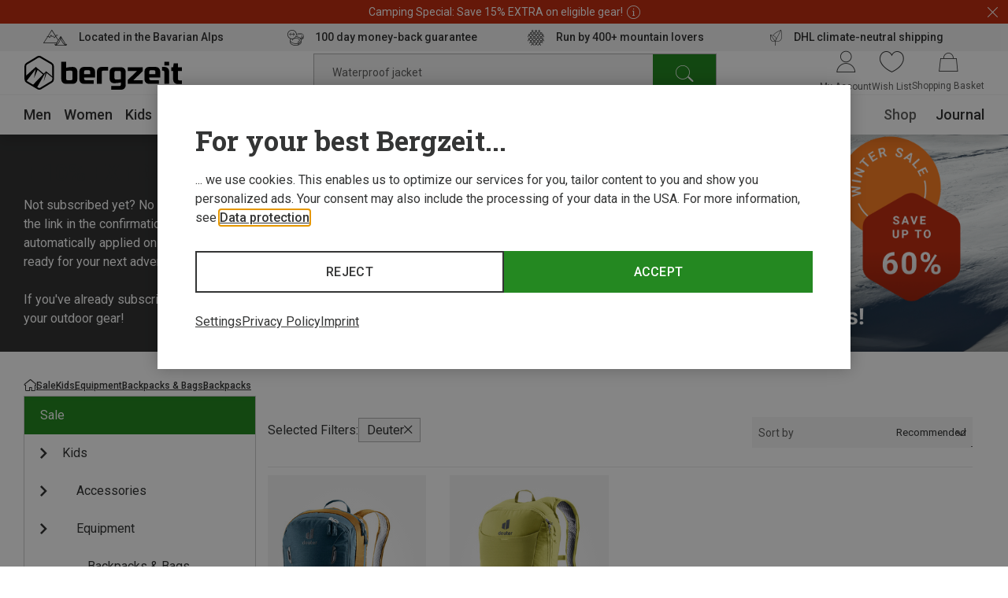

--- FILE ---
content_type: application/javascript; charset=utf-8
request_url: https://www.bergzeit.dk/701444ae802ff984e4e3a2620ad9d5382d907e64/assets/bergzeit/js/749.app.js
body_size: 4305
content:
"use strict";(self.webpackChunkbergzeit_frontend_structure=self.webpackChunkbergzeit_frontend_structure||[]).push([[749,2473],{74987:function(e,t,s){function i(e,t,s,i){const a=s-t;let n;return n=(e/=i/2)<1?a/2*e*e*e*e+t:-a/2*((e-=2)*e*e*e-2)+t,n}s.r(t),s.d(t,{easeInOutQuart:function(){return i}})},31807:function(e,t,s){s.r(t),s.d(t,{default:function(){return m}});var i=s(55780);const a={class:"brandshops-cinematic-tab"},n={class:"brandshops-cinematic-tab__column brandshops-cinematic-tab__column--left"},o={class:"brandshops-cinematic-tab__headline headline headline--type_h1"},r={class:"brandshops-cinematic-tab__description"},l=["href"],c={class:"brandshops-cinematic-tab__column brandshops-cinematic-tab__column--right"},d=["src","alt"];var h={name:"brandshops-cinematic-tab",props:{tabName:String,description:String,link:Object,linkText:String,image:Object,trackingClick:Object}},m=(0,s(59163).A)(h,[["render",function(e,t,s,h,m,b){const p=(0,i.gN)("promo-click");return(0,i.uX)(),(0,i.CE)("div",a,[(0,i.Lk)("div",n,[(0,i.Lk)("h2",o,(0,i.v_)(e.tabName),1),(0,i.Lk)("span",r,(0,i.v_)(e.description),1),e.link?.url?(0,i.bo)(((0,i.uX)(),(0,i.CE)("a",{key:0,href:e.link.url,class:"brandshops-cinematic-tab__button text text--emphasis"},[(0,i.eW)((0,i.v_)(e.linkText),1)],8,l)),[[p,e.trackingClick]]):(0,i.Q3)("v-if",!0)]),(0,i.Lk)("div",c,[(0,i.Lk)("img",{src:e.image.src,alt:e.image.alt,class:"brandshops-cinematic-tab__image"},null,8,d)])])}]])},50830:function(e,t,s){s.r(t),s.d(t,{default:function(){return C}});var i=s(55780);const a=["src","alt"],n=["innerHTML"],o={key:1,class:"brandshops-teaser__images"},r={key:0,class:"brandshops-teaser__image-text text text--emphasis"},l=["onClick"],c=["src"],d={class:"brandshops-teaser__headline brandshops-teaser__headline--cinematic headline headline--no-border headline--type_h1"},h={ref:"overlay",style:{display:"none"}};var m=s(60858),b=s(46532),p=s(40508),u=s(70039),g=s(87097),k=s(5398),v=s(31807),_=s(45386),f={inheritAttrs:!1,name:"brandshops-teaser",components:{ImageVue:m.A,TeaserModal:b.A,TeaserSidebar:p.A,Collapse:g.A,Slider:k.A,BrandshopsCinematicTab:v.default,SwipableTabsList:_.A},props:{pro:Boolean,images:Array,headline:String,text:String,overlayLinkText:String,trackingView:Object,trackingClick:Object,isCinematic:Boolean,backgroundImage:Object,backgroundImageMobile:{type:Object,default:()=>({})},brandLogo:{type:Object,default:()=>({})},isInViewport:Boolean,disableLazyLoad:Boolean},data(){return{sidebarVisible:!1,shouldLoad:!1,showTabContent:!1,activeTabIndex:-1}},watch:{isContentVisible:{handler(e){if(e){const e=document.getElementById("products-list-teaser-placeholder");this.$nextTick((()=>{e&&this.$refs.overlay&&(e.innerHTML=this.$refs.overlay.innerHTML,this.$nextTick((()=>(0,u.A)(e))),this.$refs.overlay.remove())}))}},immediate:!0}},mounted(){this.$m.isMobile&&(this.activeTabIndex=0)},methods:{openOverlay(){this.$m.isMobile?this.openSidebar():this.$refs.modal.open()},openSidebar(){this.sidebarVisible=!0},closeSidebar(){this.sidebarVisible=!1},handleTabClick(e){e!==this.activeTabIndex?(this.showTabContent=!0,this.activeTabIndex=e):this.showTabContent=!this.showTabContent},getImageDimension(e,t){const{image:s,mobileImage:i}=e,a=this.$m.isMobile&&i?i[t]:s[t];return Number(a)}},computed:{activeCinemaTab(){return this.images[this.activeTabIndex]||{}},currentBackgroundImage(){const e=this.backgroundImageMobile&&0!==Object.keys(this.backgroundImageMobile).length;return this.$m.isMobile&&e?this.backgroundImageMobile:this.backgroundImage},teaserRatio(){return this.isCinematic?this.currentBackgroundImage.height/this.currentBackgroundImage.width:null},slidesPerView(){return this.brandLogo.src?{desktop:5,laptopMd:4,tablet:3}:{desktop:6,laptopMd:5,tablet:4}},hasBorder(){return this.isCinematic&&this.images.length>0&&!this.showTabContent&&!this.$m.isMobile},isContentVisible(){return this.disableLazyLoad?this.isInViewport:this.shouldLoad}}};const $=(0,s(59163).A)(f,[["render",function(e,t,s,m,b,p){const u=(0,i.g2)("image-vue"),g=(0,i.g2)("slider"),k=(0,i.g2)("swipable-tabs-list"),v=(0,i.g2)("brandshops-cinematic-tab"),_=(0,i.g2)("collapse"),f=(0,i.g2)("teaser-sidebar"),$=(0,i.g2)("teaser-modal"),C=(0,i.gN)("promo-click"),y=(0,i.gN)("visibility-tracking"),w=(0,i.gN)("lazy-load");return(0,i.bo)(((0,i.uX)(),(0,i.CE)("div",{class:(0,i.C4)(["brandshops-teaser",{"brandshops-teaser--border":e.hasBorder}])},[e.isContentVisible?((0,i.uX)(),(0,i.CE)(i.FK,{key:0},[(0,i.Lk)("div",{class:"brandshops-teaser__main",style:(0,i.Tr)(e.isCinematic?{paddingBottom:100*e.teaserRatio+"%"}:{})},[e.isCinematic?((0,i.uX)(),(0,i.CE)("img",{key:0,src:e.currentBackgroundImage.src,alt:e.currentBackgroundImage.alt||"",class:"brandshops-teaser__cinematic-background"},null,8,a)):(0,i.Q3)("v-if",!0),(0,i.Lk)("div",{class:(0,i.C4)(["brandshops-teaser__columns",{"brandshops-teaser__columns--reverse":!e.pro,"brandshops-teaser__columns--cinematic":e.isCinematic}])},[e.isCinematic&&e.$m.isMobile?(0,i.Q3)("v-if",!0):((0,i.uX)(),(0,i.CE)("div",{key:0,class:(0,i.C4)(["brandshops-teaser__content",{"brandshops-teaser__content--cinematic":e.isCinematic}])},[(0,i.Lk)("h3",{class:(0,i.C4)(["brandshops-teaser__headline headline headline--no-border",{"brandshops-teaser__headline--cinematic headline--type_h1":e.isCinematic}])},(0,i.v_)(e.headline),3),(0,i.Lk)("div",{class:"brandshops-teaser__text text",innerHTML:e.text},null,8,n),(0,i.Lk)("div",null,[e.overlayLinkText?(0,i.bo)(((0,i.uX)(),(0,i.CE)("button",{key:0,class:"brandshops-teaser__button text",onClick:t[0]||(t[0]=function(){return e.openOverlay&&e.openOverlay(...arguments)})},[(0,i.eW)((0,i.v_)(e.overlayLinkText),1)])),[[C,e.trackingClick]]):(0,i.Q3)("v-if",!0)])],2)),e.isCinematic?(0,i.Q3)("v-if",!0):((0,i.uX)(),(0,i.CE)("div",o,[((0,i.uX)(!0),(0,i.CE)(i.FK,null,(0,i.pI)(e.images,((t,s)=>(0,i.bo)(((0,i.uX)(),(0,i.Wv)((0,i.$y)(e.pro&&t.link?"a":"div"),{key:`${s}_${t.image.src}`,href:e.pro&&t.link?t.link.url:null,target:e.pro&&t.link&&t.link.openInNewWindow?"_blank":null,class:(0,i.C4)(["brandshops-teaser__image-wrapper",{"brandshops-teaser__image-wrapper--link":t.link}]),style:(0,i.Tr)({width:`calc(100% / ${e.images.length})`}),"data-position":t.tabName},{default:(0,i.k6)((()=>[(0,i.bF)(u,(0,i.v6)({class:"brandshops-teaser__image"},{ref_for:!0},e.$m.isTablet&&t.mobileImage?t.mobileImage:t.image,{width:e.getImageDimension(t,"width"),height:e.getImageDimension(t,"height")}),null,16,["width","height"]),t.linkText?((0,i.uX)(),(0,i.CE)("div",r,(0,i.v_)(t.linkText),1)):(0,i.Q3)("v-if",!0)])),_:2},1032,["href","target","class","style","data-position"])),[[C,e.trackingClick]]))),128))]))],2)],4),e.isCinematic?((0,i.uX)(),(0,i.CE)(i.FK,{key:0},[(0,i.Lk)("div",{class:(0,i.C4)(["brandshops-teaser__tabs-list",{"brandshops-teaser__tabs-list--no-logo":!e.brandLogo.src}])},[e.$m.isMobile?(0,i.RG)(e.$slots,"breadcrumbs",{key:0}):((0,i.uX)(),(0,i.Wv)(g,{key:1,class:"brandshops-teaser__slider",slides:e.images,"slides-per-view":e.slidesPerView,"pagination-size":"small","padding-mobile":14,"space-between":12,"hide-pagination":""},{default:(0,i.k6)((t=>{let{slide:s,index:a}=t;return[(0,i.Lk)("div",{class:(0,i.C4)(["brandshops-teaser__tab",{"brandshops-teaser__tab--active":a===e.activeTabIndex&&e.showTabContent}]),onClick:t=>e.handleTabClick(a)},[(0,i.Lk)("span",null,(0,i.v_)(s.tabName),1)],10,l)]})),_:1},8,["slides","slides-per-view"])),e.brandLogo.src?((0,i.uX)(),(0,i.CE)("img",{key:2,src:e.brandLogo.src,class:"brandshops-teaser__brand-image"},null,8,c)):(0,i.Q3)("v-if",!0)],2),e.$m.isMobile?((0,i.uX)(),(0,i.CE)(i.FK,{key:0},[(0,i.Lk)("h3",d,(0,i.v_)(e.headline),1),e.images.length>0?((0,i.uX)(),(0,i.Wv)(k,{key:0,class:"brandshops-teaser__swipable-tabs-list",tabs:e.images,options:{trackingClick:e.trackingClick},component:"brandshops-cinematic-tab"},null,8,["tabs","options"])):(0,i.Q3)("v-if",!0)],64)):e.images.length>0?((0,i.uX)(),(0,i.Wv)(_,{key:1,class:"brandshops-teaser__collapse",collapsed:e.showTabContent},{default:(0,i.k6)((()=>[(0,i.bF)(v,(0,i.v6)({class:"brandshops-teaser__cinematic-tab","tracking-click":e.trackingClick},e.activeCinemaTab),null,16,["tracking-click"])])),_:1},8,["collapsed"])):(0,i.Q3)("v-if",!0)],64)):(0,i.Q3)("v-if",!0),(0,i.bF)(f,{title:e.headline,visible:e.sidebarVisible,onClose:e.closeSidebar,preformatted:""},{default:(0,i.k6)((()=>[(0,i.RG)(e.$slots,"overlay")])),_:3},8,["title","visible","onClose"]),(0,i.bF)($,{ref:"modal",title:e.headline,preformatted:""},{default:(0,i.k6)((()=>[(0,i.RG)(e.$slots,"overlay")])),_:3},8,["title"]),(0,i.Lk)("div",h,[(0,i.RG)(e.$slots,"overlay")],512)],64)):(0,i.Q3)("v-if",!0)],2)),[[y,e.trackingView],[w,"shouldLoad",e.disableLazyLoad]])}]]);var C=$},23319:function(e,t,s){s.d(t,{A:function(){return r}});var i=s(55780);const a={class:"burger-menu-header__title headline headline--no-border headline--type_h4"};var n={name:"burger-menu-header",props:{title:String}};const o=(0,s(59163).A)(n,[["render",function(e,t,s,n,o,r){return(0,i.uX)(),(0,i.CE)("div",{class:"burger-menu-header",onClick:t[0]||(t[0]=function(){return e.$attrs.onBack&&e.$attrs.onBack(...arguments)})},[(0,i.Lk)("span",a,(0,i.v_)(e.title),1)])}]]);var r=o},87097:function(e,t,s){s.d(t,{A:function(){return c}});var i=s(55780);const a={key:0,class:"collapse__content",ref:"wrapper"};var n=s(86413),o=s.n(n),r=s(74987),l={name:"collapse",props:{collapsed:{type:Boolean,default:!1},duration:{type:Number,default:300},fps:{type:Number,default:30},partial:{type:Boolean,default:!1}},emits:["open","close"],data(){return{overflow:!this.collapsed,height:this.collapsed?"":"0px",renderContent:this.collapsed||this.partial}},created(){this.$startHeight=null,this.$targetHeight=null,this.$animationStartTime=null,this.$lastAnimationProgress=null,this.$animationProgress=null,this.$animationType="easeInOutQuart",this.$isOpen=this.collapsed,this.$isClosed=!this.collapsed,this.$openAnimationInProgress=!1,this.$closeAnimationInProgress=!1,this.$animationFinished=!0,this.$stopOpenAnimation=!1,this.$stopCloseAnimation=!1},watch:{collapsed(){this.collapsed?this.open():this.close()}},methods:{isOpen(){return this.$animationFinished&&this.$isOpen},open(){this.$openAnimationInProgress||this.$isOpen||(this.$closeAnimationInProgress&&(this.$stopCloseAnimation=!0),this.$isClosed=!1,this.renderContent=!0,this.$nextTick((()=>{this.$targetHeight=this.$refs.wrapper.offsetHeight,this.$openAnimationInProgress=!0,this.animate(!0,"open").then((e=>{this.$openAnimationInProgress=!1,e&&(this.$isOpen=!0,this.overflow=!1,this.$emit("open"))}))})))},close(){this.$closeAnimationInProgress||this.$isClosed||(this.$openAnimationInProgress&&(this.$stopOpenAnimation=!0),this.$targetHeight=0,this.$closeAnimationInProgress=!0,this.$isOpen=!1,this.overflow=!0,this.animate(!0,"close").then((e=>{this.$closeAnimationInProgress=!1,e&&(this.$isClosed=!0,this.renderContent=this.partial,this.$emit("close"))})),this.scrollOnClose())},toggle(){this.isOpen()?this.close():this.open()},animate(e,t){return e&&(this.$animationFinished=!1,this.$animationStartTime=(new Date).getTime(),this.$startHeight=this.$el.offsetHeight,this.$lastAnimationProgress=this.$startHeight),new Promise((e=>{this.$stopOpenAnimation&&"open"===t||this.$stopCloseAnimation&&"close"===t?(this.$stopOpenAnimation=!1,this.$stopCloseAnimation=!1,e({animationFinished:!0,doneCompletly:!1,type:t})):(this.$animationProgress=r[this.$animationType]((new Date).getTime()-this.$animationStartTime,this.$startHeight,this.$targetHeight,this.duration),0===this.$targetHeight&&this.$animationProgress>this.$lastAnimationProgress?(this.height="0px",this.$animationFinished=!0):this.$targetHeight>0&&this.$animationProgress<this.$lastAnimationProgress?(this.height="",this.$animationFinished=!0):this.height=`${this.$animationProgress}px`,this.$animationFinished?e({animationFinished:!0,doneCompletly:!0,type:t}):(this.$lastAnimationProgress=this.$animationProgress,setTimeout((()=>e({animationFinished:!1,doneCompletly:!1,type:t})),1e3/this.fps)))})).then((e=>!(e.animationFinished&&!e.doneCompletly)&&(e.animationFinished?(this.$lastAnimationProgress=null,this.$animationProgress=null,!0):this.animate(!1,e.type))))},scrollOnClose(){const e=this.$el.getBoundingClientRect();if(e.top<0){const t=e.height,s=parseInt(getComputedStyle(this.$el).minHeight);o()(0,window.scrollY-t+s,{duration:300})}}}},c=(0,s(59163).A)(l,[["render",function(e,t,s,n,o,r){return(0,i.uX)(),(0,i.CE)("div",{class:"collapse",style:(0,i.Tr)({overflow:e.overflow?"hidden":"",height:e.height})},[e.renderContent?((0,i.uX)(),(0,i.CE)("div",a,[(0,i.RG)(e.$slots,"default")],512)):(0,i.Q3)("v-if",!0)],4)}]])},45386:function(e,t,s){s.d(t,{A:function(){return l}});var i=s(55780);const a={class:"swipable-tabs-list"},n={class:"swipable-tabs-list__tabs-list",ref:"tabsList"},o=["onClick"];var r={name:"swipable-tabs-list",components:{Slider:s(5398).A},props:{tabs:Array,component:String,options:Object},data(){return{activeTabIndex:0}},methods:{updateOpenedTab(e){this.activeTabIndex=e;const t=this.$refs.tabsList,s=this.$refs.tab[e];t.scrollTo({left:s.offsetLeft,behavior:"smooth"}),this.$refs.slider.scrollIntoView(e)}}},l=(0,s(59163).A)(r,[["render",function(e,t,s,r,l,c){const d=(0,i.g2)("slider");return(0,i.uX)(),(0,i.CE)("div",a,[(0,i.Lk)("ul",n,[((0,i.uX)(!0),(0,i.CE)(i.FK,null,(0,i.pI)(e.tabs,((t,s)=>((0,i.uX)(),(0,i.CE)("li",{class:(0,i.C4)(["swipable-tabs-list__tab",{"swipable-tabs-list__tab--active":s===e.activeTabIndex}]),key:t.tabName,ref_for:!0,ref:"tab",onClick:t=>e.updateOpenedTab(s)},[(0,i.Lk)("span",null,(0,i.v_)(t.tabName),1)],10,o)))),128))],512),(0,i.bF)(d,{slides:e.tabs,"slides-per-view":{phone:1},"pagination-size":"small",ref:"slider","watch-scroll-end":"",onScrollEnd:e.updateOpenedTab},{default:(0,i.k6)((t=>{let{slide:s}=t;return[((0,i.uX)(),(0,i.Wv)((0,i.$y)(e.component),(0,i.v6)(s,{"tracking-click":e.options.trackingClick,class:"swipable-tabs-list__tab-content"}),null,16,["tracking-click"]))]})),_:1},8,["slides","onScrollEnd"])])}]])},46532:function(e,t,s){s.d(t,{A:function(){return d}});var i=s(55780);const a={class:"teaser-modal__header"},n={class:"teaser-modal__content"};var o=s(55593),r=s(70039),l={name:"teaser-modal",components:{Modal:o.default},props:{title:String,preformatted:Boolean,allowOutsideClose:{type:Boolean,default:!0}},methods:{open(){this.$refs.teaserModal.open(),this.$nextTick((()=>(0,r.A)(this.$slots.default?.()[0]?.ctx.vnode.el)))},close(){this.$refs.teaserModal.close()}}};const c=(0,s(59163).A)(l,[["render",function(e,t,s,o,r,l){const c=(0,i.g2)("modal");return(0,i.uX)(),(0,i.Wv)(c,{id:e.title,ref:"teaserModal","max-width":1200,"allow-outside-close":e.allowOutsideClose},{default:(0,i.k6)((()=>[(0,i.Lk)("div",a,[(0,i.eW)((0,i.v_)(e.title)+" ",1),(0,i.Lk)("button",{class:"teaser-modal__close",onClick:t[0]||(t[0]=function(){return e.close&&e.close(...arguments)})})]),(0,i.Lk)("div",n,[(0,i.Lk)("div",{class:(0,i.C4)(["html-teaser",{"html-teaser--preformatted":e.preformatted}])},[(0,i.RG)(e.$slots,"default")],2)])])),_:3},8,["id","allow-outside-close"])}]]);var d=c},40508:function(e,t,s){s.d(t,{A:function(){return h}});var i=s(55780);const a={key:0,class:"teaser-sidebar"},n={class:"teaser-sidebar__content"};var o=s(23319),r=s(70039),l=s(51774),c=s(78241),d={name:"teaser-sidebar",components:{BurgerMenuHeader:o.A},props:{title:String,visible:Boolean,preformatted:Boolean},emits:["close"],computed:{...(0,l.n2)(c.o)},watch:{visible(){this.visible?(this.globalStore.bodyScrollDisable(),this.$nextTick((()=>(0,r.A)(this.$slots.default?.()[0]?.ctx.vnode.el)))):this.globalStore.bodyScrollEnable()}},methods:{close(){this.$emit("close")}}},h=(0,s(59163).A)(d,[["render",function(e,t,s,o,r,l){const c=(0,i.g2)("burger-menu-header");return(0,i.uX)(),(0,i.Wv)(i.eB,{name:"teaser-sidebar-"},{default:(0,i.k6)((()=>[e.visible?((0,i.uX)(),(0,i.CE)("div",a,[(0,i.bF)(c,{title:e.title,onBack:e.close,onClose:e.close},null,8,["title","onBack","onClose"]),(0,i.Lk)("div",n,[(0,i.Lk)("div",{class:(0,i.C4)(["html-teaser",{"html-teaser--preformatted":e.preformatted}])},[(0,i.RG)(e.$slots,"default")],2)])])):(0,i.Q3)("v-if",!0)])),_:3})}]])}}]);